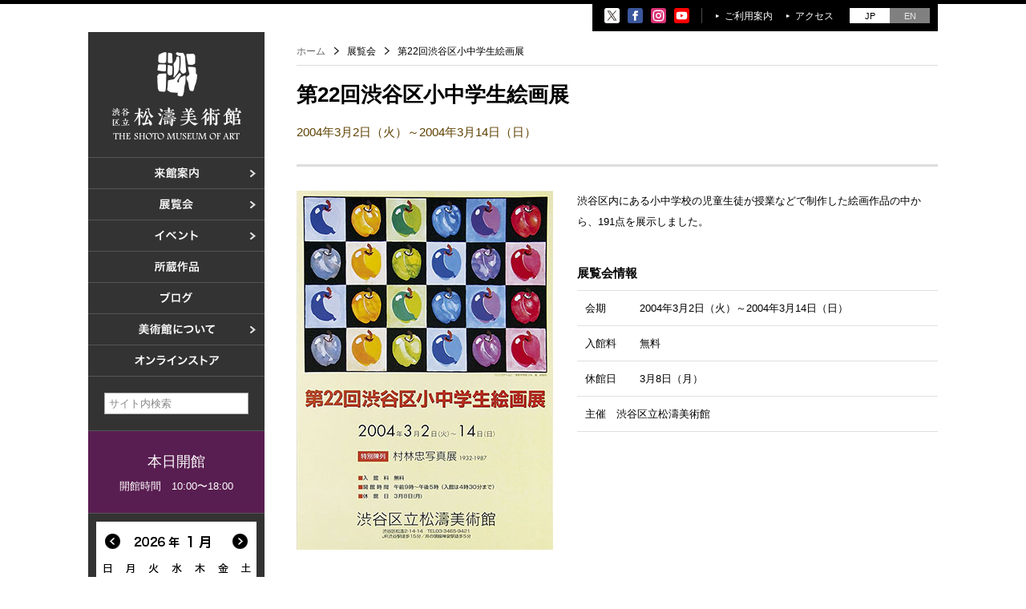

--- FILE ---
content_type: text/html; charset=UTF-8
request_url: https://shoto-museum.jp/exhibitions/22shochu/
body_size: 35497
content:
<!DOCTYPE html>
<html>
<head>
<meta charset="UTF-8">
<meta name="description" content="" />
<meta name="keywords" content="" />
<meta name="viewport" content="width=device-width" />
<title>第22回渋谷区小中学生絵画展｜渋谷区立松濤美術館</title>
<link rel="stylesheet" type="text/css" media="all" href="https://shoto-museum.jp/wp-content/themes/shoto_museum/style.css" />
<link rel="icon" href="https://shoto-museum.jp/wp-content/themes/shoto_museum/images/favicon/favicon.ico" />
<link rel="apple-touch-icon" href="https://shoto-museum.jp/wp-content/themes/shoto_museum/images/favicon/favicon.ico" />
<meta property="og:type" content="article">
<meta property="og:url" content="https://shoto-museum.jp/exhibitions/22shochu/">
<meta property="og:title" content="第22回渋谷区小中学生絵画展">
<meta property="og:image" content="https://shoto-museum.jp/wp-content/themes/shoto_museum/images/ogp_img.jpg">
<meta property="og:site_name"  content="渋谷区立松濤美術館">
<meta name='robots' content='max-image-preview:large' />
<link rel='dns-prefetch' href='//s.w.org' />
<link rel='stylesheet' id='wp-block-library-css'  href='https://shoto-museum.jp/wp-includes/css/dist/block-library/style.min.css?ver=5.7.14' type='text/css' media='all' />
<link rel="https://api.w.org/" href="https://shoto-museum.jp/wp-json/" /><link rel="canonical" href="https://shoto-museum.jp/exhibitions/22shochu/" />
<link rel="alternate" type="application/json+oembed" href="https://shoto-museum.jp/wp-json/oembed/1.0/embed?url=https%3A%2F%2Fshoto-museum.jp%2Fexhibitions%2F22shochu%2F" />
<link rel="alternate" type="text/xml+oembed" href="https://shoto-museum.jp/wp-json/oembed/1.0/embed?url=https%3A%2F%2Fshoto-museum.jp%2Fexhibitions%2F22shochu%2F&#038;format=xml" />
<script>
  (function(i,s,o,g,r,a,m){i['GoogleAnalyticsObject']=r;i[r]=i[r]||function(){
  (i[r].q=i[r].q||[]).push(arguments)},i[r].l=1*new Date();a=s.createElement(o),
  m=s.getElementsByTagName(o)[0];a.async=1;a.src=g;m.parentNode.insertBefore(a,m)
  })(window,document,'script','//www.google-analytics.com/analytics.js','ga');
  ga('create', 'UA-74770750-1', 'auto');
  ga('send', 'pageview');
</script>		<style type="text/css" id="wp-custom-css">
			*(
    font-family:游明朝;
)		</style>
		</head>
<body class="exhibition_detail">
<div class="wrapper">


<!-- ///// header nav start ///// -->
<div id="header_nav">
	<div class="header_nav_content">
		<ul class="sns_menu">
			<li><a href="https://twitter.com/shoto_museum" target="_blank"><img src="https://shoto-museum.jp/wp-content/themes/shoto_museum/images/icon_x.svg" alt="X" /></a></li>
			<li><a href="https://www.facebook.com/渋谷区立松濤美術館-175850479773518" target="_blank"><img src="https://shoto-museum.jp/wp-content/themes/shoto_museum/images/icon_facebook.svg" alt="Facebook" /></a></li>
			<li><a href="https://www.instagram.com/shoto_museum/" target="_blank"><img src="https://shoto-museum.jp/wp-content/themes/shoto_museum/images/icon_instagram.svg" alt="Instagram" /></a></li>
			<li><a href="https://www.youtube.com/channel/UCKg_W5Jjx4DvoVKq2kQceWg" target="_blank"><img src="https://shoto-museum.jp/wp-content/themes/shoto_museum/images/icon_youtube.svg" alt="YouTube" /></a></li>
		</ul>
		<ul class="utility_menu">
			<li><a href="https://shoto-museum.jp/visit/">ご利用案内</a></li>
			<li><a href="https://shoto-museum.jp/access/">アクセス</a></li>
		</ul>
		<ul class="site_languages">
			<li><span>JP</span></li>
			<li><a href="https://shoto-museum.jp/en/">EN</a></li>
		</ul>
	</div>
</div>
<!-- ///// header nav end ///// -->


<!-- ///// header start ///// -->
<header id="site_header" role="banner">
	<div class="nav_switch">メニュー</div>
	<h1><a href="https://shoto-museum.jp"><img src="https://shoto-museum.jp/wp-content/themes/shoto_museum/images/site_logo_mark.png" width="55" height="60" alt="" class="has-retina logo_mark" /><img src="https://shoto-museum.jp/wp-content/themes/shoto_museum/images/site_logo.png" width="161" height="40" alt="渋谷区立 松濤美術館 ｜ THE SHOTO MUSEUM OF ART" class="has-retina logo_text" /></a></h1>
	<nav class="site_nav" role="navigation">
		<ul>
			<li class="d"><a href="https://shoto-museum.jp/visit/"><img src="https://shoto-museum.jp/wp-content/themes/shoto_museum/images/snav_visit.png" width="61" height="18" alt="来館案内" /></a>
				<div class="dropdown">
					<ul>
						<li><a href="https://shoto-museum.jp/visit/">ご利用案内</a></li>
						<li><a href="https://shoto-museum.jp/access/">アクセス</a></li>
					</ul>
				</div>
			</li>
			<li class="d"><a href="https://shoto-museum.jp/exhibitions_current/"><img src="https://shoto-museum.jp/wp-content/themes/shoto_museum/images/snav_exhibitions.png" width="48" height="18" alt="展覧会" /></a>
				<div class="dropdown">
					<ul>
						<li><a href="https://shoto-museum.jp/exhibitions_current/">開催中の展覧会</a></li>
						<li><a href="https://shoto-museum.jp/exhibitions_future/">これからの展覧会</a></li>
						<li><a href="https://shoto-museum.jp/exhibitions/">過去の展覧会</a></li>
					</ul>
				</div>
			</li>
			<li class="d"><a href="https://shoto-museum.jp/events_current/"><img src="https://shoto-museum.jp/wp-content/themes/shoto_museum/images/snav_events.png" width="60" height="18" alt="イベント" /></a>
				<div class="dropdown">
					<ul>
						<li><a href="https://shoto-museum.jp/events_current/">これからのイベント</a></li>
						<li><a href="https://shoto-museum.jp/events/current_painting_class/">美術教室</a></li>
						<li><a href="https://shoto-museum.jp/events/">過去のイベント</a></li>
					</ul>
				</div>
			</li>
			<li><a href="https://shoto-museum.jp/collections/"><img src="https://shoto-museum.jp/wp-content/themes/shoto_museum/images/snav_collection.png" width="61" height="18" alt="所蔵作品" /></a></li>
			<li><a href="https://shoto-museum.jp/blogs/"><img src="https://shoto-museum.jp/wp-content/themes/shoto_museum/images/snav_blogs.png" width="48" height="18" alt="ブログ" /></a></li>
			<li class="d"><a href="https://shoto-museum.jp/aboutthemuseum/"><img src="https://shoto-museum.jp/wp-content/themes/shoto_museum/images/snav_about.png" width="101" height="18" alt="美術館について" /></a>
				<div class="dropdown">
					<ul>
						<li><a href="https://shoto-museum.jp/aboutthemuseum/architect/">設計者 白井晟一</a></li>
						<li><a href="https://shoto-museum.jp/aboutthemuseum/project/">建設計画から開館まで</a></li>
						<li><a href="https://shoto-museum.jp/aboutthemuseum/outline/">美術館概要</a></li>
						<li><a href="https://shoto-museum.jp/aboutthemuseum/documents/">事業記録</a></li>
					</ul>
				</div>
			</li>
			<li><a href="http://shoto-museum.ocnk.net/" target="_blank"><img src="https://shoto-museum.jp/wp-content/themes/shoto_museum/images/snav_shop.png" width="111" height="18" alt="オンラインストア" /></a></li>
		</ul>
		<div class="search_box">
			<form id="searchform" action="https://shoto-museum.jp" method="get">
				<p><input type="text" name="s" id="s" value="" size="20" maxlength="100" placeholder="サイト内検索" /><input type="submit" name="searchsubmit" id="searchsubmit" value="search" /></p>
			</form>
		</div>
	</nav>
	<section class="museum_status">
		<p>本日開館</p><p class="time">開館時間　10:00〜18:00</p>	</section>
	
	<!-- <section class="notice">
		<p></p>
	</section> -->
	
	<section class="calendar">
		<p><span class="prev"><img src="https://shoto-museum.jp/wp-content/themes/shoto_museum/images/cal_button_prev.png" width="21" height="21" alt="prev" /></span><span class="next"><img src="https://shoto-museum.jp/wp-content/themes/shoto_museum/images/cal_button_next.png" width="21" height="21" alt="next" /></span></p>
		<div class="calendar_container">
			<ul>
				<li class="2016_2"><img src="https://shoto-museum.jp/wp-content/themes/shoto_museum/images/calendar201602.png" width="200" height="300" alt="2016年2月" /></li>
				<li class="2016_3"><img src="https://shoto-museum.jp/wp-content/themes/shoto_museum/images/calendar201603.png" width="200" height="300" alt="2016年3月" /></li>
				<li class="2016_4"><img src="https://shoto-museum.jp/wp-content/themes/shoto_museum/images/calendar201604.png" width="200" height="300" alt="2016年4月" /></li>
				<li class="2016_5"><img src="https://shoto-museum.jp/wp-content/themes/shoto_museum/images/calendar201605.png" width="200" height="300" alt="2016年5月" /></li>
				<li class="2016_6"><img src="https://shoto-museum.jp/wp-content/themes/shoto_museum/images/calendar201606.png" width="200" height="300" alt="2016年6月" /></li>
				<li class="2016_7"><img src="https://shoto-museum.jp/wp-content/themes/shoto_museum/images/calendar201607.png" width="200" height="300" alt="2016年7月" /></li>
				<li class="2016_8"><img src="https://shoto-museum.jp/wp-content/themes/shoto_museum/images/calendar201608.png" width="200" height="300" alt="2016年8月" /></li>
				<li class="2016_9"><img src="https://shoto-museum.jp/wp-content/themes/shoto_museum/images/calendar201609.png" width="200" height="300" alt="2016年9月" /></li>
				<li class="2016_10"><img src="https://shoto-museum.jp/wp-content/themes/shoto_museum/images/calendar201610.png" width="200" height="300" alt="2016年10月" /></li>
				<li class="2016_11"><img src="https://shoto-museum.jp/wp-content/themes/shoto_museum/images/calendar201611.png" width="200" height="300" alt="2016年11月" /></li>
				<li class="2016_12"><img src="https://shoto-museum.jp/wp-content/themes/shoto_museum/images/calendar201612.png" width="200" height="300" alt="2016年12月" /></li>
				<li class="2017_1"><img src="https://shoto-museum.jp/wp-content/themes/shoto_museum/images/calendar201701.png" width="200" height="300" alt="2017年1月" /></li>
				<li class="2017_2"><img src="https://shoto-museum.jp/wp-content/themes/shoto_museum/images/calendar201702.png" width="200" height="300" alt="2017年2月" /></li>
				<li class="2017_3"><img src="https://shoto-museum.jp/wp-content/themes/shoto_museum/images/calendar201703.png" width="200" height="300" alt="2017年3月" /></li>
				<li class="2017_4"><img src="https://shoto-museum.jp/wp-content/themes/shoto_museum/images/calendar201704.png" width="200" height="300" alt="2017年4月" /></li>
				<li class="2017_5"><img src="https://shoto-museum.jp/wp-content/themes/shoto_museum/images/calendar201705.png" width="200" height="300" alt="2017年5月" /></li>
				<li class="2017_6"><img src="https://shoto-museum.jp/wp-content/themes/shoto_museum/images/calendar201706.png" width="200" height="300" alt="2017年6月" /></li>
				<li class="2017_7"><img src="https://shoto-museum.jp/wp-content/themes/shoto_museum/images/calendar201707.png" width="200" height="300" alt="2017年7月" /></li>
				<li class="2017_8"><img src="https://shoto-museum.jp/wp-content/themes/shoto_museum/images/calendar201708.png" width="200" height="300" alt="2017年8月" /></li>
				<li class="2017_9"><img src="https://shoto-museum.jp/wp-content/themes/shoto_museum/images/calendar201709.png" width="200" height="300" alt="2017年9月" /></li>
				<li class="2017_10"><img src="https://shoto-museum.jp/wp-content/themes/shoto_museum/images/calendar201710.png" width="200" height="300" alt="2017年10月" /></li>
				<li class="2017_11"><img src="https://shoto-museum.jp/wp-content/themes/shoto_museum/images/calendar201711.png" width="200" height="300" alt="2017年11月" /></li>
				<li class="2017_12"><img src="https://shoto-museum.jp/wp-content/themes/shoto_museum/images/calendar201712.png" width="200" height="300" alt="2017年12月" /></li>
				<li class="2018_1"><img src="https://shoto-museum.jp/wp-content/themes/shoto_museum/images/calendar201801.png" width="200" height="300" alt="2018年1月" /></li>
				<li class="2018_2"><img src="https://shoto-museum.jp/wp-content/themes/shoto_museum/images/calendar201802.png" width="200" height="300" alt="2018年2月" /></li>
				<li class="2018_3"><img src="https://shoto-museum.jp/wp-content/themes/shoto_museum/images/calendar201803.png" width="200" height="300" alt="2018年3月" /></li>
				<li class="2018_4"><img src="https://shoto-museum.jp/wp-content/themes/shoto_museum/images/calendar201804.png" width="200" height="300" alt="2018年4月" /></li>
				<li class="2018_5"><img src="https://shoto-museum.jp/wp-content/themes/shoto_museum/images/calendar201805.png" width="200" height="300" alt="2018年5月" /></li>
				<li class="2018_6"><img src="https://shoto-museum.jp/wp-content/themes/shoto_museum/images/calendar201806.png" width="200" height="300" alt="2018年6月" /></li>
				<li class="2018_7"><img src="https://shoto-museum.jp/wp-content/themes/shoto_museum/images/calendar201807.png" width="200" height="300" alt="2018年7月" /></li>
				<li class="2018_8"><img src="https://shoto-museum.jp/wp-content/themes/shoto_museum/images/calendar201808.png" width="200" height="300" alt="2018年8月" /></li>
				<li class="2018_9"><img src="https://shoto-museum.jp/wp-content/themes/shoto_museum/images/calendar201809.png" width="200" height="300" alt="2018年9月" /></li>
				<li class="2018_10"><img src="https://shoto-museum.jp/wp-content/themes/shoto_museum/images/calendar201810.png" width="200" height="300" alt="2018年10月" /></li>
				<li class="2018_11"><img src="https://shoto-museum.jp/wp-content/themes/shoto_museum/images/calendar201811.png" width="200" height="300" alt="2018年11月" /></li>
				<li class="2018_12"><img src="https://shoto-museum.jp/wp-content/themes/shoto_museum/images/calendar201812.png?20181213" width="200" height="300" alt="2018年12月" /></li>
				<li class="2019_1"><img src="https://shoto-museum.jp/wp-content/themes/shoto_museum/images/calendar201901.png?20181213" width="200" height="300" alt="2019年1月" /></li>
				<li class="2019_2"><img src="https://shoto-museum.jp/wp-content/themes/shoto_museum/images/calendar201902.png" width="200" height="300" alt="2019年2月" /></li>
				<li class="2019_3"><img src="https://shoto-museum.jp/wp-content/themes/shoto_museum/images/calendar201903.png" width="200" height="300" alt="2019年3月" /></li>
				<li class="2019_4"><img src="https://shoto-museum.jp/wp-content/themes/shoto_museum/images/calendar201904.png" width="200" height="300" alt="2019年4月" /></li>
				<li class="2019_5"><img src="https://shoto-museum.jp/wp-content/themes/shoto_museum/images/calendar201905.png" width="200" height="300" alt="2019年5月" /></li>
				<li class="2019_6"><img src="https://shoto-museum.jp/wp-content/themes/shoto_museum/images/calendar201906.png" width="200" height="300" alt="2019年6月" /></li>
				<li class="2019_7"><img src="https://shoto-museum.jp/wp-content/themes/shoto_museum/images/calendar201907.png" width="200" height="300" alt="2019年7月" /></li>
				<li class="2019_8"><img src="https://shoto-museum.jp/wp-content/themes/shoto_museum/images/calendar201908.png" width="200" height="300" alt="2019年8月" /></li>
				<li class="2019_9"><img src="https://shoto-museum.jp/wp-content/themes/shoto_museum/images/calendar201909.png" width="200" height="300" alt="2019年9月" /></li>
				<li class="2019_10"><img src="https://shoto-museum.jp/wp-content/themes/shoto_museum/images/calendar201910.png" width="200" height="300" alt="2019年10月" /></li>
				<li class="2019_11"><img src="https://shoto-museum.jp/wp-content/themes/shoto_museum/images/calendar201911.png" width="200" height="300" alt="2019年11月" /></li>
				<li class="2019_12"><img src="https://shoto-museum.jp/wp-content/themes/shoto_museum/images/calendar201912.png" width="200" height="300" alt="2019年12月" /></li>
				<li class="2020_1"><img src="https://shoto-museum.jp/wp-content/themes/shoto_museum/images/calendar202001.png" width="200" height="300" alt="2020年1月" /></li>
				<li class="2020_2"><img src="https://shoto-museum.jp/wp-content/themes/shoto_museum/images/calendar202002.png" width="200" height="300" alt="2020年2月" /></li>
				<li class="2020_3"><img src="https://shoto-museum.jp/wp-content/themes/shoto_museum/images/calendar202003.png" width="200" height="300" alt="2020年3月" /></li>
				<li class="2020_4"><img src="https://shoto-museum.jp/wp-content/themes/shoto_museum/images/calendar202004.png" width="200" height="300" alt="2020年4月" /></li>
				<li class="2020_5"><img src="https://shoto-museum.jp/wp-content/themes/shoto_museum/images/calendar202005.png" width="200" height="300" alt="2020年5月" /></li>
				<li class="2020_6"><img src="https://shoto-museum.jp/wp-content/themes/shoto_museum/images/calendar202006.png" width="200" height="300" alt="2020年6月" /></li>
				<li class="2020_7"><img src="https://shoto-museum.jp/wp-content/themes/shoto_museum/images/calendar202007.png" width="200" height="300" alt="2020年7月" /></li>
				<li class="2020_8"><img src="https://shoto-museum.jp/wp-content/themes/shoto_museum/images/calendar202008.png" width="200" height="300" alt="2020年8月" /></li>
				<li class="2020_9"><img src="https://shoto-museum.jp/wp-content/themes/shoto_museum/images/calendar202009.png" width="200" height="300" alt="2020年9月" /></li>
				<li class="2020_10"><img src="https://shoto-museum.jp/wp-content/themes/shoto_museum/images/calendar202010.png" width="200" height="300" alt="2020年10月" /></li>
				<li class="2020_11"><img src="https://shoto-museum.jp/wp-content/themes/shoto_museum/images/calendar202011.png" width="200" height="300" alt="2020年11月" /></li>
				<li class="2020_12"><img src="https://shoto-museum.jp/wp-content/themes/shoto_museum/images/calendar202012.png" width="200" height="300" alt="2020年12月" /></li>
				<li class="2021_1"><img src="https://shoto-museum.jp/wp-content/themes/shoto_museum/images/calendar202101.png" width="200" height="300" alt="2021年1月" /></li>
				<li class="2021_2"><img src="https://shoto-museum.jp/wp-content/themes/shoto_museum/images/calendar202102.png" width="200" height="300" alt="2021年2月" /></li>
				<li class="2021_3"><img src="https://shoto-museum.jp/wp-content/themes/shoto_museum/images/calendar202103.png" width="200" height="300" alt="2021年3月" /></li>
				<li class="2021_4"><img src="https://shoto-museum.jp/wp-content/themes/shoto_museum/images/calendar202104.png" width="200" height="300" alt="2021年4月" /></li>
				<li class="2021_5"><img src="https://shoto-museum.jp/wp-content/themes/shoto_museum/images/calendar202105.png" width="200" height="300" alt="2021年5月" /></li>
				<li class="2021_6"><img src="https://shoto-museum.jp/wp-content/themes/shoto_museum/images/calendar202106.png" width="200" height="300" alt="2021年6月" /></li>
				<li class="2021_7"><img src="https://shoto-museum.jp/wp-content/themes/shoto_museum/images/calendar202107.png" width="200" height="300" alt="2021年7月" /></li>
				<li class="2021_8"><img src="https://shoto-museum.jp/wp-content/themes/shoto_museum/images/calendar202108.png" width="200" height="300" alt="2021年8月" /></li>
				<li class="2021_9"><img src="https://shoto-museum.jp/wp-content/themes/shoto_museum/images/calendar202109.png" width="200" height="300" alt="2021年9月" /></li>
				<li class="2021_10"><img src="https://shoto-museum.jp/wp-content/themes/shoto_museum/images/calendar202110.png" width="200" height="300" alt="2021年10月" /></li>
				<li class="2021_11"><img src="https://shoto-museum.jp/wp-content/themes/shoto_museum/images/calendar202111.png" width="200" height="300" alt="2021年11月" /></li>
				<li class="2021_12"><img src="https://shoto-museum.jp/wp-content/themes/shoto_museum/images/calendar202112.png" width="200" height="300" alt="2021年12月" /></li>
				<li class="2022_1"><img src="https://shoto-museum.jp/wp-content/themes/shoto_museum/images/calendar202201.png" width="200" height="300" alt="2022年1月" /></li>
				<li class="2022_2"><img src="https://shoto-museum.jp/wp-content/themes/shoto_museum/images/calendar202202.png" width="200" height="300" alt="2022年2月" /></li>
				<li class="2022_3"><img src="https://shoto-museum.jp/wp-content/themes/shoto_museum/images/calendar202203.png" width="200" height="300" alt="2022年3月" /></li>
				<li class="2022_4"><img src="https://shoto-museum.jp/wp-content/themes/shoto_museum/images/calendar202204.png" width="200" height="300" alt="2022年4月" /></li>
				<li class="2022_5"><img src="https://shoto-museum.jp/wp-content/themes/shoto_museum/images/calendar202205.png" width="200" height="300" alt="2022年5月" /></li>
				<li class="2022_6"><img src="https://shoto-museum.jp/wp-content/themes/shoto_museum/images/calendar202206.png" width="200" height="300" alt="2022年6月" /></li>
				<li class="2022_7"><img src="https://shoto-museum.jp/wp-content/themes/shoto_museum/images/calendar202207.png" width="200" height="300" alt="2022年7月" /></li>
				<li class="2022_8"><img src="https://shoto-museum.jp/wp-content/themes/shoto_museum/images/calendar202208.png" width="200" height="300" alt="2022年8月" /></li>
				<li class="2022_9"><img src="https://shoto-museum.jp/wp-content/themes/shoto_museum/images/calendar202209.png" width="200" height="300" alt="2022年9月" /></li>
				<li class="2022_10"><img src="https://shoto-museum.jp/wp-content/themes/shoto_museum/images/calendar202210.png" width="200" height="300" alt="2022年10月" /></li>
				<li class="2022_11"><img src="https://shoto-museum.jp/wp-content/themes/shoto_museum/images/calendar202211.png" width="200" height="300" alt="2022年11月" /></li>
				<li class="2022_12"><img src="https://shoto-museum.jp/wp-content/themes/shoto_museum/images/calendar202212.png" width="200" height="300" alt="2022年12月" /></li>
				<li class="2023_1"><img src="https://shoto-museum.jp/wp-content/themes/shoto_museum/images/calendar202301.png" width="200" height="300" alt="2023年1月" /></li>
				<li class="2023_2"><img src="https://shoto-museum.jp/wp-content/themes/shoto_museum/images/calendar202302.png" width="200" height="300" alt="2023年2月" /></li>
				<li class="2023_3"><img src="https://shoto-museum.jp/wp-content/themes/shoto_museum/images/calendar202303.png" width="200" height="300" alt="2023年3月" /></li>
				<li class="2023_4"><img src="https://shoto-museum.jp/wp-content/themes/shoto_museum/images/calendar202304.png" width="200" height="300" alt="2023年4月" /></li>
				<li class="2023_5"><img src="https://shoto-museum.jp/wp-content/themes/shoto_museum/images/calendar202305.png" width="200" height="300" alt="2023年5月" /></li>
				<li class="2023_6"><img src="https://shoto-museum.jp/wp-content/themes/shoto_museum/images/calendar202306.png" width="200" height="300" alt="2023年6月" /></li>
				<li class="2023_7"><img src="https://shoto-museum.jp/wp-content/themes/shoto_museum/images/calendar202307.png" width="200" height="300" alt="2023年7月" /></li>
				<li class="2023_8"><img src="https://shoto-museum.jp/wp-content/themes/shoto_museum/images/calendar202308.png" width="200" height="300" alt="2023年8月" /></li>
				<li class="2023_9"><img src="https://shoto-museum.jp/wp-content/themes/shoto_museum/images/calendar202309.png" width="200" height="300" alt="2023年9月" /></li>
				<li class="2023_10"><img src="https://shoto-museum.jp/wp-content/themes/shoto_museum/images/calendar202310.png" width="200" height="300" alt="2023年10月" /></li>
				<li class="2023_11"><img src="https://shoto-museum.jp/wp-content/themes/shoto_museum/images/calendar202311.png" width="200" height="300" alt="2023年11月" /></li>
				<li class="2023_12"><img src="https://shoto-museum.jp/wp-content/themes/shoto_museum/images/calendar202312.png" width="200" height="300" alt="2023年12月" /></li>
				<li class="2024_1"><img src="https://shoto-museum.jp/wp-content/themes/shoto_museum/images/calendar202401.png" width="200" height="300" alt="2024年1月" /></li>
				<li class="2024_2"><img src="https://shoto-museum.jp/wp-content/themes/shoto_museum/images/calendar202402.png" width="200" height="300" alt="2024年2月" /></li>
				<li class="2024_3"><img src="https://shoto-museum.jp/wp-content/themes/shoto_museum/images/calendar202403.png" width="200" height="300" alt="2024年3月" /></li>
				<li class="2024_4"><img src="https://shoto-museum.jp/wp-content/themes/shoto_museum/images/calendar202404.png" width="200" height="300" alt="2024年4月" /></li>
				<li class="2024_5"><img src="https://shoto-museum.jp/wp-content/themes/shoto_museum/images/calendar202405.png" width="200" height="300" alt="2024年5月" /></li>
				<li class="2024_6"><img src="https://shoto-museum.jp/wp-content/themes/shoto_museum/images/calendar202406.png" width="200" height="300" alt="2024年6月" /></li>
				<li class="2024_7"><img src="https://shoto-museum.jp/wp-content/themes/shoto_museum/images/calendar202407.png" width="200" height="300" alt="2024年7月" /></li>
				<li class="2024_8"><img src="https://shoto-museum.jp/wp-content/themes/shoto_museum/images/calendar202408.png" width="200" height="300" alt="2024年8月" /></li>
				<li class="2024_9"><img src="https://shoto-museum.jp/wp-content/themes/shoto_museum/images/calendar202409.png" width="200" height="300" alt="2024年9月" /></li>
				<li class="2024_10"><img src="https://shoto-museum.jp/wp-content/themes/shoto_museum/images/calendar202410.png" width="200" height="300" alt="2024年10月" /></li>
				<li class="2024_11"><img src="https://shoto-museum.jp/wp-content/themes/shoto_museum/images/calendar202411.png" width="200" height="300" alt="2024年11月" /></li>
				<li class="2024_12"><img src="https://shoto-museum.jp/wp-content/themes/shoto_museum/images/calendar202412.png" width="200" height="300" alt="2024年12月" /></li>
				<li class="2025_1"><img src="https://shoto-museum.jp/wp-content/themes/shoto_museum/images/calendar202501.png" width="200" height="300" alt="2025年1月" /></li>
				<li class="2025_2"><img src="https://shoto-museum.jp/wp-content/themes/shoto_museum/images/calendar202502.png" width="200" height="300" alt="2025年2月" /></li>
				<li class="2025_3"><img src="https://shoto-museum.jp/wp-content/themes/shoto_museum/images/calendar202503.png" width="200" height="300" alt="2025年3月" /></li>
				<li class="2025_4"><img src="https://shoto-museum.jp/wp-content/themes/shoto_museum/images/calendar202504.png" width="200" height="300" alt="2025年4月" /></li>
				<li class="2025_5"><img src="https://shoto-museum.jp/wp-content/themes/shoto_museum/images/calendar202505.png" width="200" height="300" alt="2025年5月" /></li>
				<li class="2025_6"><img src="https://shoto-museum.jp/wp-content/themes/shoto_museum/images/calendar202506.png" width="200" height="300" alt="2025年6月" /></li>
				<li class="2025_7"><img src="https://shoto-museum.jp/wp-content/themes/shoto_museum/images/calendar202507.png" width="200" height="300" alt="2025年7月" /></li>
				<li class="2025_8"><img src="https://shoto-museum.jp/wp-content/themes/shoto_museum/images/calendar202508.png" width="200" height="300" alt="2025年8月" /></li>
				<li class="2025_9"><img src="https://shoto-museum.jp/wp-content/themes/shoto_museum/images/calendar202509.png" width="200" height="300" alt="2025年9月" /></li>
				<li class="2025_10"><img src="https://shoto-museum.jp/wp-content/themes/shoto_museum/images/calendar202510.png" width="200" height="300" alt="2025年10月" /></li>
				<li class="2025_11"><img src="https://shoto-museum.jp/wp-content/themes/shoto_museum/images/calendar202511.png" width="200" height="300" alt="2025年11月" /></li>
				<li class="2025_12"><img src="https://shoto-museum.jp/wp-content/themes/shoto_museum/images/calendar202512.png" width="200" height="300" alt="2025年12月" /></li>
				<li class="2026_1"><img src="https://shoto-museum.jp/wp-content/themes/shoto_museum/images/calendar202601.png" width="200" height="300" alt="2026年1月" /></li>
				<li class="2026_2"><img src="https://shoto-museum.jp/wp-content/themes/shoto_museum/images/calendar202602.png" width="200" height="300" alt="2026年2月" /></li>
				<li class="2026_3"><img src="https://shoto-museum.jp/wp-content/themes/shoto_museum/images/calendar202603.png" width="200" height="300" alt="2026年3月" /></li>
			</ul>
		<div>
	</section>
	
	<aside class="banner">
		<ul>
			<li><a href="https://shoto-museum.jp/visit/"><img src="https://shoto-museum.jp/wp-content/themes/shoto_museum/images/side_bn_visit.jpg" width="200" height="120" alt="ご利用案内" /></a></li>
			<li><a href="https://shoto-museum.jp/access/"><img src="https://shoto-museum.jp/wp-content/themes/shoto_museum/images/side_bn_access.jpg" width="200" height="120" alt="アクセス" /></a></li>
		</ul>
	</aside>
</header>
<!-- ///// header end ///// -->


<!-- ///// main contents start ///// -->
<main role="main">
<article>
	<div id="title_line">
		<ul class="breadcrumb">
			<li><a href="https://shoto-museum.jp">ホーム</a></li>
			<li>展覧会</li>
			<li>第22回渋谷区小中学生絵画展</li>
		</ul>
				<h2>第22回渋谷区小中学生絵画展</h2>
				<p class="date">2004年3月2日（火）～2004年3月14日（日）</p>
			</div>
	<div class="content">
	
	<div class="cont_exh">

		
		<div class="imgs">
			<div class="photo_main">
			<a href="https://shoto-museum.jp/wp-content/user-data/exhibitions/22shochu/main.jpg" rel="lightbox[group]"><img src="https://shoto-museum.jp/wp-content/user-data/exhibitions/22shochu/main.jpg" width="320" height="448" alt="" /></a>			</div>
			
			<div class="photo_sub">
						</div>
		</div>
	
		<div class="info">
				<p>渋谷区内にある小中学校の児童生徒が授業などで制作した絵画作品の中から、191点を展示しました。</p>
				
				<h3>展覧会情報</h3>
				<table cellpadding="0" cellspacing="0" class="tb_exh">
					<tr>
						<th>会期</th>
						<td>2004年3月2日（火）～2004年3月14日（日）</td>
					</tr>
					<tr><th>入館料</th><td>無料</td></tr><tr><th>休館日</th><td>3月8日（月）</td></tr><tr><td colspan="2">主催　渋谷区立松濤美術館</td></tr>				</table>
				
				
				
			</div>
		</div>

	
	</div>

	</div>
</article>
</main>
<!-- ///// main contents end ///// -->


</div></div>


<!-- ///// footer ///// -->
<footer id="site_footer" role="contentinfo">
	<p class="backtotop"><a href="#">PAGE TOP</a></p>
			
	<div class="footer_top">
		<div class="content">
			
			<nav class="footer_index">
				<h3><img src="https://shoto-museum.jp/wp-content/themes/shoto_museum/images/footer_h_sitemap.png" width="116" height="22" alt="SITE MAP" /></h3>
				<ul>
					<li><a href="https://shoto-museum.jp">ホーム</a></li>
					<li><a href="https://shoto-museum.jp/visit/">来館案内</a>
						<ul>
							<li><a href="https://shoto-museum.jp/visit/">ご利用案内</a>
							<li><a href="https://shoto-museum.jp/access/">アクセス</a>
						</ul>
					</li>
				</ul>
				<ul>
					<li><a href="https://shoto-museum.jp/exhibitions_current/">展覧会</a>
						<ul>
							<li><a href="https://shoto-museum.jp/exhibitions_current/">開催中の展覧会</a>
							<li><a href="https://shoto-museum.jp/exhibitions_future/">これからの展覧会</a>
							<li><a href="https://shoto-museum.jp/exhibitions/">過去の展覧会</a>
						</ul>
					</li>
				</ul>
				<ul>
					<li><a href="https://shoto-museum.jp/events_current/">イベント</a>
						<ul>
							<li><a href="https://shoto-museum.jp/events_current/">これからのイベント</a>
							<li><a href="https://shoto-museum.jp/events/current_painting_class/">美術教室</a>
							<li><a href="https://shoto-museum.jp/events/">過去のイベント</a>
						</ul>
					</li>
					<li><a href="https://shoto-museum.jp/collections/">所蔵作品</a></li>
					<li><a href="https://shoto-museum.jp/blogs/">ブログ</a></li>
				</ul>
				<ul>
					<li><a href="https://shoto-museum.jp/aboutthemuseum/">美術館について</a>
						<ul>
							<li><a href="https://shoto-museum.jp/aboutthemuseum/architect/">設計者 白井晟一</a>
							<li><a href="https://shoto-museum.jp/aboutthemuseum/project/">建設計画から開館まで</a>
							<li><a href="https://shoto-museum.jp/aboutthemuseum/outline/">美術館概要</a>
							<li><a href="https://shoto-museum.jp/aboutthemuseum/documents/">事業記録</a>
						</ul>
					</li>
				</ul>
				<ul>
					<li><a href="http://shoto-museum.ocnk.net/" target="_blank">オンラインストア</a></li>
				</ul>
			</nav>
		
		</div>
	</div>
	<div class="footer_bottom">
		<div class="content">

			<section class="footer_nav">
				<ul>
					<li><a href="https://shoto-museum.jp/press_release/">報道関係者向け資料</a></li>
					<li><a href="https://shoto-museum.jp/practice/">博物館実習の受け入れについて</a></li>
					<li><a href="https://shoto-museum.jp/aboutthemuseum/documents/">事業記録</a></li>
					<li><a href="https://shoto-museum.jp/foundation/">公益財団法人渋谷区文化・芸術振興財団</a></li>
					<li><a href="https://shoto-museum.jp/terms/">利用上の規約</a></li>
					<li><a href="https://shoto-museum.jp/privacy/">プライバシーポリシー</a></li>
				</ul>
				<ul>
					<li><a href="https://shoto-museum.jp/sns_guideline/">渋谷区立松濤美術館SNSの運用について</a></li>
					<li><a href="https://req.qubo.jp/shoto-museum/form/TYMpjM9R" target="_blank">お問合せ</a></li>
				</ul>
			</section>
	
			<section class="footer_logo">
				<p><img src="https://shoto-museum.jp/wp-content/themes/shoto_museum/images/footer_logo.png" width="200" height="35" alt="松濤美術館" /></p>
				<p>〒150-0046　東京都渋谷区松濤2-14-14　TEL：03-3465-9421</p>
			</section>

		</div>
	</div>
</footer>
<!-- ///// footer end ///// -->


<script type='text/javascript' src='https://ajax.googleapis.com/ajax/libs/jquery/2.1.4/jquery.min.js?ver=5.7.14' id='jquery-js'></script>
<script type='text/javascript' src='https://shoto-museum.jp/wp-content/themes/shoto_museum/js/jquery.depend.min.js?ver=5.7.14' id='jquerydepend-js'></script>
<script type='text/javascript' src='https://shoto-museum.jp/wp-content/themes/shoto_museum/js/jqueryAutoHeight.js?ver=5.7.14' id='jqueryAutoHeight-js'></script>
<script type='text/javascript' src='https://shoto-museum.jp/wp-content/themes/shoto_museum/js/jquery.backstretch.min.js?ver=5.7.14' id='backstretch-js'></script>
<script type='text/javascript' src='https://shoto-museum.jp/wp-content/themes/shoto_museum/js/lightbox.js?ver=5.7.14' id='lightbox-js'></script>
<script type='text/javascript' src='https://shoto-museum.jp/wp-content/themes/shoto_museum/js/lib.js?ver=5.7.14' id='shoto_js-js'></script>
<script type='text/javascript' src='https://shoto-museum.jp/wp-includes/js/wp-embed.min.js?ver=5.7.14' id='wp-embed-js'></script>

<script type="text/javascript">
jQuery(function($){
//スマホ
if ($.platform.mobile) {
}
//PC・タブレット
else {
	$('.photo_sub .box').autoHeight({column:2});
	$('.exh_list_3col .box').autoHeight({column:3});
	$('.architect_photo .box').autoHeight({column:4});
}
});
</script>

</body>
</html>

--- FILE ---
content_type: text/css
request_url: https://shoto-museum.jp/wp-content/themes/shoto_museum/style.css
body_size: 285
content:
@charset "UTF-8";

/*
Theme Name: shoto_museum
Theme URI: https://shoto-museum.jp
Description: shoto_museum
Author: yt
Author URI: https://shoto-museum.jp
Version: 1.0
*/

@import "css/common.css";
@import "css/screen.css?20200401";
@import "css/hacks.css";
@import "css/lightbox.css";

--- FILE ---
content_type: image/svg+xml
request_url: https://shoto-museum.jp/wp-content/themes/shoto_museum/images/icon_facebook.svg
body_size: 514
content:
<svg id="レイヤー_1" data-name="レイヤー 1" xmlns="http://www.w3.org/2000/svg" viewBox="0 0 66 66"><defs><style>.cls-1{fill:#3b579d;}.cls-2{fill:#fff;}</style></defs><title>icon_facebook</title><rect class="cls-1" y="-0.107" width="66" height="66" rx="10" ry="10"/><polygon class="cls-2" points="44.084 34.104 21.279 34.104 21.279 26.041 44.759 26.041 44.084 34.104"/><path class="cls-2" d="M27.924,54.393V19.55c0-4.43,3.987-7.532,8.417-7.532h8.418v7.975h-4.32c-2.658,0-3.839,1.439-3.839,4.1v30.3Z"/></svg>